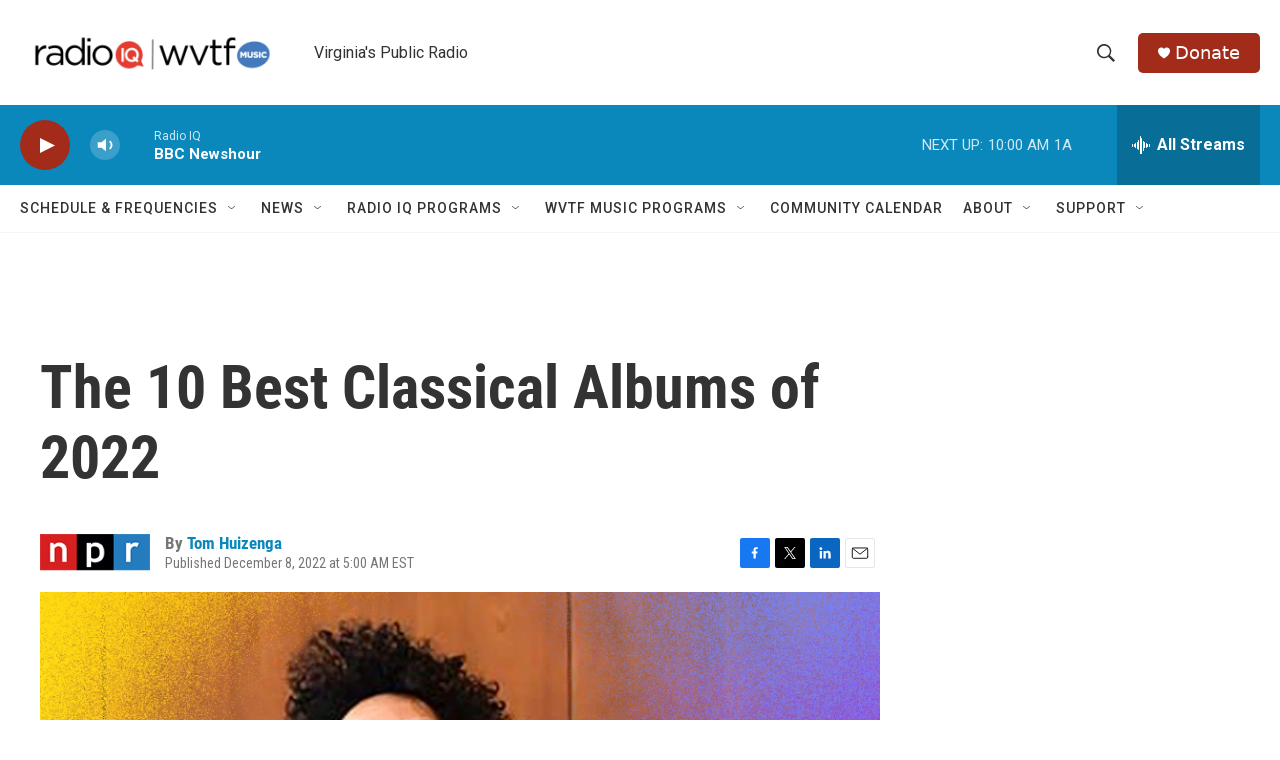

--- FILE ---
content_type: text/html; charset=utf-8
request_url: https://www.google.com/recaptcha/api2/aframe
body_size: 268
content:
<!DOCTYPE HTML><html><head><meta http-equiv="content-type" content="text/html; charset=UTF-8"></head><body><script nonce="5_uIQLtxjSK2Uw9ZJM8A9g">/** Anti-fraud and anti-abuse applications only. See google.com/recaptcha */ try{var clients={'sodar':'https://pagead2.googlesyndication.com/pagead/sodar?'};window.addEventListener("message",function(a){try{if(a.source===window.parent){var b=JSON.parse(a.data);var c=clients[b['id']];if(c){var d=document.createElement('img');d.src=c+b['params']+'&rc='+(localStorage.getItem("rc::a")?sessionStorage.getItem("rc::b"):"");window.document.body.appendChild(d);sessionStorage.setItem("rc::e",parseInt(sessionStorage.getItem("rc::e")||0)+1);localStorage.setItem("rc::h",'1769093393886');}}}catch(b){}});window.parent.postMessage("_grecaptcha_ready", "*");}catch(b){}</script></body></html>